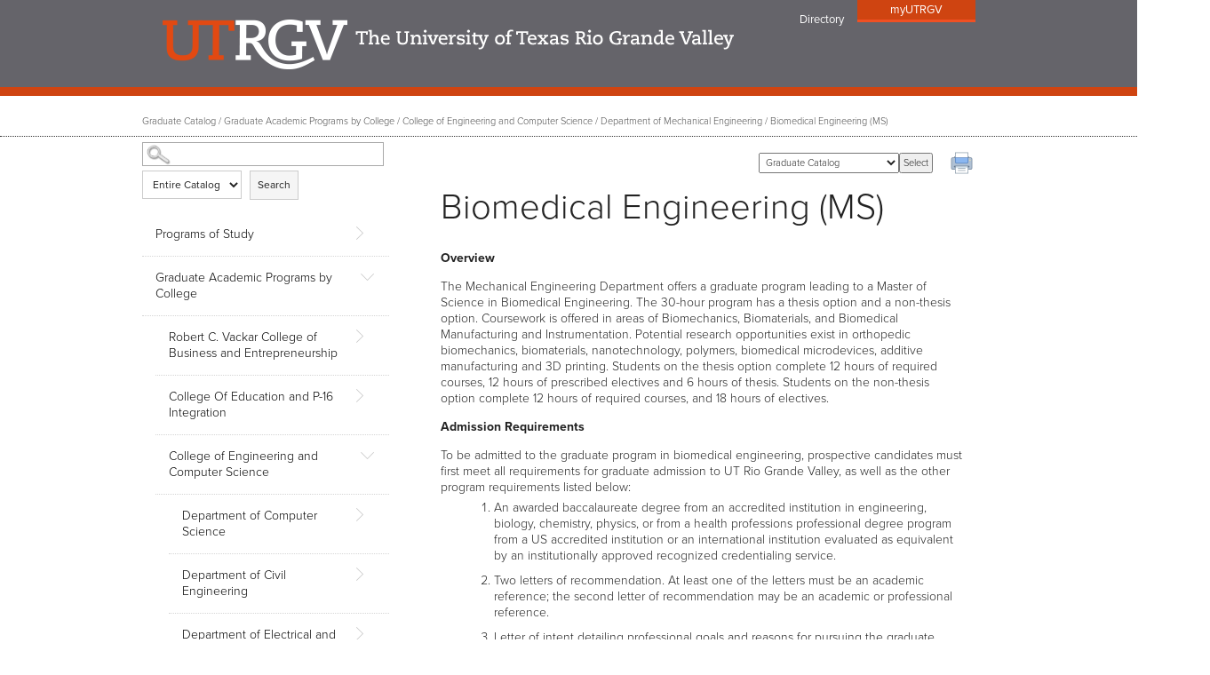

--- FILE ---
content_type: text/html
request_url: https://utrgv.smartcatalogiq.com/en/2023-2024/graduate-catalog/graduate-academic-programs-by-college/college-of-engineering-and-computer-science/department-of-mechanical-engineering/biomedical-engineering-ms/
body_size: 80747
content:

<!DOCTYPE html PUBLIC "-//W3C//DTD XHTML 1.0 Transitional//EN" "http://www.w3.org/TR/xhtml1/DTD/xhtml1-transitional.dtd">
<html xml:lang="en" xmlns="http://www.w3.org/1999/xhtml" lang="en">
<head><meta http-equiv="Cache-Control" content="no-cache" /><title>
	University of Texas Rio Grande Valley - Biomedical Engineering (MS)
</title><meta http-equiv="X-UA-Compatible" content="IE=Edge,chrome=1" /><meta http-equiv="Content-Type" content="text/html; charset=UTF-8" /><script type="text/javascript">window.NREUM||(NREUM={});NREUM.info = {"beacon":"bam.nr-data.net","errorBeacon":"bam.nr-data.net","licenseKey":"NRJS-8e849bdf63c6884f6ef","applicationID":"1359705662","transactionName":"Y1NQZhdQC0cHU0ZfCVoZc2E1HglVH19HQhUbWlNLCkQRR0lFXF8QUURBWxFIRVsAEEZTHlVFEkAMXkVTFFFcUgMUQFNeCVQcGxNEQFEQR0JTXAFQF1AWUVVTSFVFQko=","queueTime":0,"applicationTime":22,"agent":"","atts":""}</script><script type="text/javascript">(window.NREUM||(NREUM={})).init={privacy:{cookies_enabled:true},ajax:{deny_list:["bam.nr-data.net"]},distributed_tracing:{enabled:true}};(window.NREUM||(NREUM={})).loader_config={agentID:"1359996610",accountID:"3058884",trustKey:"3028485",xpid:"VwYCWV5bDBABV1RbAAECUFID",licenseKey:"NRJS-8e849bdf63c6884f6ef",applicationID:"1359705662"};window.NREUM||(NREUM={}),__nr_require=function(t,e,n){function r(n){if(!e[n]){var o=e[n]={exports:{}};t[n][0].call(o.exports,function(e){var o=t[n][1][e];return r(o||e)},o,o.exports)}return e[n].exports}if("function"==typeof __nr_require)return __nr_require;for(var o=0;o<n.length;o++)r(n[o]);return r}({1:[function(t,e,n){function r(t){try{s.console&&console.log(t)}catch(e){}}var o,i=t("ee"),a=t(31),s={};try{o=localStorage.getItem("__nr_flags").split(","),console&&"function"==typeof console.log&&(s.console=!0,o.indexOf("dev")!==-1&&(s.dev=!0),o.indexOf("nr_dev")!==-1&&(s.nrDev=!0))}catch(c){}s.nrDev&&i.on("internal-error",function(t){r(t.stack)}),s.dev&&i.on("fn-err",function(t,e,n){r(n.stack)}),s.dev&&(r("NR AGENT IN DEVELOPMENT MODE"),r("flags: "+a(s,function(t,e){return t}).join(", ")))},{}],2:[function(t,e,n){function r(t,e,n,r,s){try{l?l-=1:o(s||new UncaughtException(t,e,n),!0)}catch(f){try{i("ierr",[f,c.now(),!0])}catch(d){}}return"function"==typeof u&&u.apply(this,a(arguments))}function UncaughtException(t,e,n){this.message=t||"Uncaught error with no additional information",this.sourceURL=e,this.line=n}function o(t,e){var n=e?null:c.now();i("err",[t,n])}var i=t("handle"),a=t(32),s=t("ee"),c=t("loader"),f=t("gos"),u=window.onerror,d=!1,p="nr@seenError";if(!c.disabled){var l=0;c.features.err=!0,t(1),window.onerror=r;try{throw new Error}catch(h){"stack"in h&&(t(14),t(13),"addEventListener"in window&&t(7),c.xhrWrappable&&t(15),d=!0)}s.on("fn-start",function(t,e,n){d&&(l+=1)}),s.on("fn-err",function(t,e,n){d&&!n[p]&&(f(n,p,function(){return!0}),this.thrown=!0,o(n))}),s.on("fn-end",function(){d&&!this.thrown&&l>0&&(l-=1)}),s.on("internal-error",function(t){i("ierr",[t,c.now(),!0])})}},{}],3:[function(t,e,n){var r=t("loader");r.disabled||(r.features.ins=!0)},{}],4:[function(t,e,n){function r(){U++,L=g.hash,this[u]=y.now()}function o(){U--,g.hash!==L&&i(0,!0);var t=y.now();this[h]=~~this[h]+t-this[u],this[d]=t}function i(t,e){E.emit("newURL",[""+g,e])}function a(t,e){t.on(e,function(){this[e]=y.now()})}var s="-start",c="-end",f="-body",u="fn"+s,d="fn"+c,p="cb"+s,l="cb"+c,h="jsTime",m="fetch",v="addEventListener",w=window,g=w.location,y=t("loader");if(w[v]&&y.xhrWrappable&&!y.disabled){var x=t(11),b=t(12),E=t(9),R=t(7),O=t(14),T=t(8),S=t(15),P=t(10),M=t("ee"),C=M.get("tracer"),N=t(23);t(17),y.features.spa=!0;var L,U=0;M.on(u,r),b.on(p,r),P.on(p,r),M.on(d,o),b.on(l,o),P.on(l,o),M.buffer([u,d,"xhr-resolved"]),R.buffer([u]),O.buffer(["setTimeout"+c,"clearTimeout"+s,u]),S.buffer([u,"new-xhr","send-xhr"+s]),T.buffer([m+s,m+"-done",m+f+s,m+f+c]),E.buffer(["newURL"]),x.buffer([u]),b.buffer(["propagate",p,l,"executor-err","resolve"+s]),C.buffer([u,"no-"+u]),P.buffer(["new-jsonp","cb-start","jsonp-error","jsonp-end"]),a(T,m+s),a(T,m+"-done"),a(P,"new-jsonp"),a(P,"jsonp-end"),a(P,"cb-start"),E.on("pushState-end",i),E.on("replaceState-end",i),w[v]("hashchange",i,N(!0)),w[v]("load",i,N(!0)),w[v]("popstate",function(){i(0,U>1)},N(!0))}},{}],5:[function(t,e,n){function r(){var t=new PerformanceObserver(function(t,e){var n=t.getEntries();s(v,[n])});try{t.observe({entryTypes:["resource"]})}catch(e){}}function o(t){if(s(v,[window.performance.getEntriesByType(w)]),window.performance["c"+p])try{window.performance[h](m,o,!1)}catch(t){}else try{window.performance[h]("webkit"+m,o,!1)}catch(t){}}function i(t){}if(window.performance&&window.performance.timing&&window.performance.getEntriesByType){var a=t("ee"),s=t("handle"),c=t(14),f=t(13),u=t(6),d=t(23),p="learResourceTimings",l="addEventListener",h="removeEventListener",m="resourcetimingbufferfull",v="bstResource",w="resource",g="-start",y="-end",x="fn"+g,b="fn"+y,E="bstTimer",R="pushState",O=t("loader");if(!O.disabled){O.features.stn=!0,t(9),"addEventListener"in window&&t(7);var T=NREUM.o.EV;a.on(x,function(t,e){var n=t[0];n instanceof T&&(this.bstStart=O.now())}),a.on(b,function(t,e){var n=t[0];n instanceof T&&s("bst",[n,e,this.bstStart,O.now()])}),c.on(x,function(t,e,n){this.bstStart=O.now(),this.bstType=n}),c.on(b,function(t,e){s(E,[e,this.bstStart,O.now(),this.bstType])}),f.on(x,function(){this.bstStart=O.now()}),f.on(b,function(t,e){s(E,[e,this.bstStart,O.now(),"requestAnimationFrame"])}),a.on(R+g,function(t){this.time=O.now(),this.startPath=location.pathname+location.hash}),a.on(R+y,function(t){s("bstHist",[location.pathname+location.hash,this.startPath,this.time])}),u()?(s(v,[window.performance.getEntriesByType("resource")]),r()):l in window.performance&&(window.performance["c"+p]?window.performance[l](m,o,d(!1)):window.performance[l]("webkit"+m,o,d(!1))),document[l]("scroll",i,d(!1)),document[l]("keypress",i,d(!1)),document[l]("click",i,d(!1))}}},{}],6:[function(t,e,n){e.exports=function(){return"PerformanceObserver"in window&&"function"==typeof window.PerformanceObserver}},{}],7:[function(t,e,n){function r(t){for(var e=t;e&&!e.hasOwnProperty(u);)e=Object.getPrototypeOf(e);e&&o(e)}function o(t){s.inPlace(t,[u,d],"-",i)}function i(t,e){return t[1]}var a=t("ee").get("events"),s=t("wrap-function")(a,!0),c=t("gos"),f=XMLHttpRequest,u="addEventListener",d="removeEventListener";e.exports=a,"getPrototypeOf"in Object?(r(document),r(window),r(f.prototype)):f.prototype.hasOwnProperty(u)&&(o(window),o(f.prototype)),a.on(u+"-start",function(t,e){var n=t[1];if(null!==n&&("function"==typeof n||"object"==typeof n)){var r=c(n,"nr@wrapped",function(){function t(){if("function"==typeof n.handleEvent)return n.handleEvent.apply(n,arguments)}var e={object:t,"function":n}[typeof n];return e?s(e,"fn-",null,e.name||"anonymous"):n});this.wrapped=t[1]=r}}),a.on(d+"-start",function(t){t[1]=this.wrapped||t[1]})},{}],8:[function(t,e,n){function r(t,e,n){var r=t[e];"function"==typeof r&&(t[e]=function(){var t=i(arguments),e={};o.emit(n+"before-start",[t],e);var a;e[m]&&e[m].dt&&(a=e[m].dt);var s=r.apply(this,t);return o.emit(n+"start",[t,a],s),s.then(function(t){return o.emit(n+"end",[null,t],s),t},function(t){throw o.emit(n+"end",[t],s),t})})}var o=t("ee").get("fetch"),i=t(32),a=t(31);e.exports=o;var s=window,c="fetch-",f=c+"body-",u=["arrayBuffer","blob","json","text","formData"],d=s.Request,p=s.Response,l=s.fetch,h="prototype",m="nr@context";d&&p&&l&&(a(u,function(t,e){r(d[h],e,f),r(p[h],e,f)}),r(s,"fetch",c),o.on(c+"end",function(t,e){var n=this;if(e){var r=e.headers.get("content-length");null!==r&&(n.rxSize=r),o.emit(c+"done",[null,e],n)}else o.emit(c+"done",[t],n)}))},{}],9:[function(t,e,n){var r=t("ee").get("history"),o=t("wrap-function")(r);e.exports=r;var i=window.history&&window.history.constructor&&window.history.constructor.prototype,a=window.history;i&&i.pushState&&i.replaceState&&(a=i),o.inPlace(a,["pushState","replaceState"],"-")},{}],10:[function(t,e,n){function r(t){function e(){f.emit("jsonp-end",[],l),t.removeEventListener("load",e,c(!1)),t.removeEventListener("error",n,c(!1))}function n(){f.emit("jsonp-error",[],l),f.emit("jsonp-end",[],l),t.removeEventListener("load",e,c(!1)),t.removeEventListener("error",n,c(!1))}var r=t&&"string"==typeof t.nodeName&&"script"===t.nodeName.toLowerCase();if(r){var o="function"==typeof t.addEventListener;if(o){var a=i(t.src);if(a){var d=s(a),p="function"==typeof d.parent[d.key];if(p){var l={};u.inPlace(d.parent,[d.key],"cb-",l),t.addEventListener("load",e,c(!1)),t.addEventListener("error",n,c(!1)),f.emit("new-jsonp",[t.src],l)}}}}}function o(){return"addEventListener"in window}function i(t){var e=t.match(d);return e?e[1]:null}function a(t,e){var n=t.match(l),r=n[1],o=n[3];return o?a(o,e[r]):e[r]}function s(t){var e=t.match(p);return e&&e.length>=3?{key:e[2],parent:a(e[1],window)}:{key:t,parent:window}}var c=t(23),f=t("ee").get("jsonp"),u=t("wrap-function")(f);if(e.exports=f,o()){var d=/[?&](?:callback|cb)=([^&#]+)/,p=/(.*)\.([^.]+)/,l=/^(\w+)(\.|$)(.*)$/,h=["appendChild","insertBefore","replaceChild"];Node&&Node.prototype&&Node.prototype.appendChild?u.inPlace(Node.prototype,h,"dom-"):(u.inPlace(HTMLElement.prototype,h,"dom-"),u.inPlace(HTMLHeadElement.prototype,h,"dom-"),u.inPlace(HTMLBodyElement.prototype,h,"dom-")),f.on("dom-start",function(t){r(t[0])})}},{}],11:[function(t,e,n){var r=t("ee").get("mutation"),o=t("wrap-function")(r),i=NREUM.o.MO;e.exports=r,i&&(window.MutationObserver=function(t){return this instanceof i?new i(o(t,"fn-")):i.apply(this,arguments)},MutationObserver.prototype=i.prototype)},{}],12:[function(t,e,n){function r(t){var e=i.context(),n=s(t,"executor-",e,null,!1),r=new f(n);return i.context(r).getCtx=function(){return e},r}var o=t("wrap-function"),i=t("ee").get("promise"),a=t("ee").getOrSetContext,s=o(i),c=t(31),f=NREUM.o.PR;e.exports=i,f&&(window.Promise=r,["all","race"].forEach(function(t){var e=f[t];f[t]=function(n){function r(t){return function(){i.emit("propagate",[null,!o],a,!1,!1),o=o||!t}}var o=!1;c(n,function(e,n){Promise.resolve(n).then(r("all"===t),r(!1))});var a=e.apply(f,arguments),s=f.resolve(a);return s}}),["resolve","reject"].forEach(function(t){var e=f[t];f[t]=function(t){var n=e.apply(f,arguments);return t!==n&&i.emit("propagate",[t,!0],n,!1,!1),n}}),f.prototype["catch"]=function(t){return this.then(null,t)},f.prototype=Object.create(f.prototype,{constructor:{value:r}}),c(Object.getOwnPropertyNames(f),function(t,e){try{r[e]=f[e]}catch(n){}}),o.wrapInPlace(f.prototype,"then",function(t){return function(){var e=this,n=o.argsToArray.apply(this,arguments),r=a(e);r.promise=e,n[0]=s(n[0],"cb-",r,null,!1),n[1]=s(n[1],"cb-",r,null,!1);var c=t.apply(this,n);return r.nextPromise=c,i.emit("propagate",[e,!0],c,!1,!1),c}}),i.on("executor-start",function(t){t[0]=s(t[0],"resolve-",this,null,!1),t[1]=s(t[1],"resolve-",this,null,!1)}),i.on("executor-err",function(t,e,n){t[1](n)}),i.on("cb-end",function(t,e,n){i.emit("propagate",[n,!0],this.nextPromise,!1,!1)}),i.on("propagate",function(t,e,n){this.getCtx&&!e||(this.getCtx=function(){if(t instanceof Promise)var e=i.context(t);return e&&e.getCtx?e.getCtx():this})}),r.toString=function(){return""+f})},{}],13:[function(t,e,n){var r=t("ee").get("raf"),o=t("wrap-function")(r),i="equestAnimationFrame";e.exports=r,o.inPlace(window,["r"+i,"mozR"+i,"webkitR"+i,"msR"+i],"raf-"),r.on("raf-start",function(t){t[0]=o(t[0],"fn-")})},{}],14:[function(t,e,n){function r(t,e,n){t[0]=a(t[0],"fn-",null,n)}function o(t,e,n){this.method=n,this.timerDuration=isNaN(t[1])?0:+t[1],t[0]=a(t[0],"fn-",this,n)}var i=t("ee").get("timer"),a=t("wrap-function")(i),s="setTimeout",c="setInterval",f="clearTimeout",u="-start",d="-";e.exports=i,a.inPlace(window,[s,"setImmediate"],s+d),a.inPlace(window,[c],c+d),a.inPlace(window,[f,"clearImmediate"],f+d),i.on(c+u,r),i.on(s+u,o)},{}],15:[function(t,e,n){function r(t,e){d.inPlace(e,["onreadystatechange"],"fn-",s)}function o(){var t=this,e=u.context(t);t.readyState>3&&!e.resolved&&(e.resolved=!0,u.emit("xhr-resolved",[],t)),d.inPlace(t,y,"fn-",s)}function i(t){x.push(t),m&&(E?E.then(a):w?w(a):(R=-R,O.data=R))}function a(){for(var t=0;t<x.length;t++)r([],x[t]);x.length&&(x=[])}function s(t,e){return e}function c(t,e){for(var n in t)e[n]=t[n];return e}t(7);var f=t("ee"),u=f.get("xhr"),d=t("wrap-function")(u),p=t(23),l=NREUM.o,h=l.XHR,m=l.MO,v=l.PR,w=l.SI,g="readystatechange",y=["onload","onerror","onabort","onloadstart","onloadend","onprogress","ontimeout"],x=[];e.exports=u;var b=window.XMLHttpRequest=function(t){var e=new h(t);try{u.emit("new-xhr",[e],e),e.addEventListener(g,o,p(!1))}catch(n){try{u.emit("internal-error",[n])}catch(r){}}return e};if(c(h,b),b.prototype=h.prototype,d.inPlace(b.prototype,["open","send"],"-xhr-",s),u.on("send-xhr-start",function(t,e){r(t,e),i(e)}),u.on("open-xhr-start",r),m){var E=v&&v.resolve();if(!w&&!v){var R=1,O=document.createTextNode(R);new m(a).observe(O,{characterData:!0})}}else f.on("fn-end",function(t){t[0]&&t[0].type===g||a()})},{}],16:[function(t,e,n){function r(t){if(!s(t))return null;var e=window.NREUM;if(!e.loader_config)return null;var n=(e.loader_config.accountID||"").toString()||null,r=(e.loader_config.agentID||"").toString()||null,f=(e.loader_config.trustKey||"").toString()||null;if(!n||!r)return null;var h=l.generateSpanId(),m=l.generateTraceId(),v=Date.now(),w={spanId:h,traceId:m,timestamp:v};return(t.sameOrigin||c(t)&&p())&&(w.traceContextParentHeader=o(h,m),w.traceContextStateHeader=i(h,v,n,r,f)),(t.sameOrigin&&!u()||!t.sameOrigin&&c(t)&&d())&&(w.newrelicHeader=a(h,m,v,n,r,f)),w}function o(t,e){return"00-"+e+"-"+t+"-01"}function i(t,e,n,r,o){var i=0,a="",s=1,c="",f="";return o+"@nr="+i+"-"+s+"-"+n+"-"+r+"-"+t+"-"+a+"-"+c+"-"+f+"-"+e}function a(t,e,n,r,o,i){var a="btoa"in window&&"function"==typeof window.btoa;if(!a)return null;var s={v:[0,1],d:{ty:"Browser",ac:r,ap:o,id:t,tr:e,ti:n}};return i&&r!==i&&(s.d.tk=i),btoa(JSON.stringify(s))}function s(t){return f()&&c(t)}function c(t){var e=!1,n={};if("init"in NREUM&&"distributed_tracing"in NREUM.init&&(n=NREUM.init.distributed_tracing),t.sameOrigin)e=!0;else if(n.allowed_origins instanceof Array)for(var r=0;r<n.allowed_origins.length;r++){var o=h(n.allowed_origins[r]);if(t.hostname===o.hostname&&t.protocol===o.protocol&&t.port===o.port){e=!0;break}}return e}function f(){return"init"in NREUM&&"distributed_tracing"in NREUM.init&&!!NREUM.init.distributed_tracing.enabled}function u(){return"init"in NREUM&&"distributed_tracing"in NREUM.init&&!!NREUM.init.distributed_tracing.exclude_newrelic_header}function d(){return"init"in NREUM&&"distributed_tracing"in NREUM.init&&NREUM.init.distributed_tracing.cors_use_newrelic_header!==!1}function p(){return"init"in NREUM&&"distributed_tracing"in NREUM.init&&!!NREUM.init.distributed_tracing.cors_use_tracecontext_headers}var l=t(28),h=t(18);e.exports={generateTracePayload:r,shouldGenerateTrace:s}},{}],17:[function(t,e,n){function r(t){var e=this.params,n=this.metrics;if(!this.ended){this.ended=!0;for(var r=0;r<p;r++)t.removeEventListener(d[r],this.listener,!1);return e.protocol&&"data"===e.protocol?void g("Ajax/DataUrl/Excluded"):void(e.aborted||(n.duration=a.now()-this.startTime,this.loadCaptureCalled||4!==t.readyState?null==e.status&&(e.status=0):i(this,t),n.cbTime=this.cbTime,s("xhr",[e,n,this.startTime,this.endTime,"xhr"],this)))}}function o(t,e){var n=c(e),r=t.params;r.hostname=n.hostname,r.port=n.port,r.protocol=n.protocol,r.host=n.hostname+":"+n.port,r.pathname=n.pathname,t.parsedOrigin=n,t.sameOrigin=n.sameOrigin}function i(t,e){t.params.status=e.status;var n=v(e,t.lastSize);if(n&&(t.metrics.rxSize=n),t.sameOrigin){var r=e.getResponseHeader("X-NewRelic-App-Data");r&&(t.params.cat=r.split(", ").pop())}t.loadCaptureCalled=!0}var a=t("loader");if(a.xhrWrappable&&!a.disabled){var s=t("handle"),c=t(18),f=t(16).generateTracePayload,u=t("ee"),d=["load","error","abort","timeout"],p=d.length,l=t("id"),h=t(24),m=t(22),v=t(19),w=t(23),g=t(25).recordSupportability,y=NREUM.o.REQ,x=window.XMLHttpRequest;a.features.xhr=!0,t(15),t(8),u.on("new-xhr",function(t){var e=this;e.totalCbs=0,e.called=0,e.cbTime=0,e.end=r,e.ended=!1,e.xhrGuids={},e.lastSize=null,e.loadCaptureCalled=!1,e.params=this.params||{},e.metrics=this.metrics||{},t.addEventListener("load",function(n){i(e,t)},w(!1)),h&&(h>34||h<10)||t.addEventListener("progress",function(t){e.lastSize=t.loaded},w(!1))}),u.on("open-xhr-start",function(t){this.params={method:t[0]},o(this,t[1]),this.metrics={}}),u.on("open-xhr-end",function(t,e){"loader_config"in NREUM&&"xpid"in NREUM.loader_config&&this.sameOrigin&&e.setRequestHeader("X-NewRelic-ID",NREUM.loader_config.xpid);var n=f(this.parsedOrigin);if(n){var r=!1;n.newrelicHeader&&(e.setRequestHeader("newrelic",n.newrelicHeader),r=!0),n.traceContextParentHeader&&(e.setRequestHeader("traceparent",n.traceContextParentHeader),n.traceContextStateHeader&&e.setRequestHeader("tracestate",n.traceContextStateHeader),r=!0),r&&(this.dt=n)}}),u.on("send-xhr-start",function(t,e){var n=this.metrics,r=t[0],o=this;if(n&&r){var i=m(r);i&&(n.txSize=i)}this.startTime=a.now(),this.listener=function(t){try{"abort"!==t.type||o.loadCaptureCalled||(o.params.aborted=!0),("load"!==t.type||o.called===o.totalCbs&&(o.onloadCalled||"function"!=typeof e.onload))&&o.end(e)}catch(n){try{u.emit("internal-error",[n])}catch(r){}}};for(var s=0;s<p;s++)e.addEventListener(d[s],this.listener,w(!1))}),u.on("xhr-cb-time",function(t,e,n){this.cbTime+=t,e?this.onloadCalled=!0:this.called+=1,this.called!==this.totalCbs||!this.onloadCalled&&"function"==typeof n.onload||this.end(n)}),u.on("xhr-load-added",function(t,e){var n=""+l(t)+!!e;this.xhrGuids&&!this.xhrGuids[n]&&(this.xhrGuids[n]=!0,this.totalCbs+=1)}),u.on("xhr-load-removed",function(t,e){var n=""+l(t)+!!e;this.xhrGuids&&this.xhrGuids[n]&&(delete this.xhrGuids[n],this.totalCbs-=1)}),u.on("xhr-resolved",function(){this.endTime=a.now()}),u.on("addEventListener-end",function(t,e){e instanceof x&&"load"===t[0]&&u.emit("xhr-load-added",[t[1],t[2]],e)}),u.on("removeEventListener-end",function(t,e){e instanceof x&&"load"===t[0]&&u.emit("xhr-load-removed",[t[1],t[2]],e)}),u.on("fn-start",function(t,e,n){e instanceof x&&("onload"===n&&(this.onload=!0),("load"===(t[0]&&t[0].type)||this.onload)&&(this.xhrCbStart=a.now()))}),u.on("fn-end",function(t,e){this.xhrCbStart&&u.emit("xhr-cb-time",[a.now()-this.xhrCbStart,this.onload,e],e)}),u.on("fetch-before-start",function(t){function e(t,e){var n=!1;return e.newrelicHeader&&(t.set("newrelic",e.newrelicHeader),n=!0),e.traceContextParentHeader&&(t.set("traceparent",e.traceContextParentHeader),e.traceContextStateHeader&&t.set("tracestate",e.traceContextStateHeader),n=!0),n}var n,r=t[1]||{};"string"==typeof t[0]?n=t[0]:t[0]&&t[0].url?n=t[0].url:window.URL&&t[0]&&t[0]instanceof URL&&(n=t[0].href),n&&(this.parsedOrigin=c(n),this.sameOrigin=this.parsedOrigin.sameOrigin);var o=f(this.parsedOrigin);if(o&&(o.newrelicHeader||o.traceContextParentHeader))if("string"==typeof t[0]||window.URL&&t[0]&&t[0]instanceof URL){var i={};for(var a in r)i[a]=r[a];i.headers=new Headers(r.headers||{}),e(i.headers,o)&&(this.dt=o),t.length>1?t[1]=i:t.push(i)}else t[0]&&t[0].headers&&e(t[0].headers,o)&&(this.dt=o)}),u.on("fetch-start",function(t,e){this.params={},this.metrics={},this.startTime=a.now(),this.dt=e,t.length>=1&&(this.target=t[0]),t.length>=2&&(this.opts=t[1]);var n,r=this.opts||{},i=this.target;if("string"==typeof i?n=i:"object"==typeof i&&i instanceof y?n=i.url:window.URL&&"object"==typeof i&&i instanceof URL&&(n=i.href),o(this,n),"data"!==this.params.protocol){var s=(""+(i&&i instanceof y&&i.method||r.method||"GET")).toUpperCase();this.params.method=s,this.txSize=m(r.body)||0}}),u.on("fetch-done",function(t,e){if(this.endTime=a.now(),this.params||(this.params={}),"data"===this.params.protocol)return void g("Ajax/DataUrl/Excluded");this.params.status=e?e.status:0;var n;"string"==typeof this.rxSize&&this.rxSize.length>0&&(n=+this.rxSize);var r={txSize:this.txSize,rxSize:n,duration:a.now()-this.startTime};s("xhr",[this.params,r,this.startTime,this.endTime,"fetch"],this)})}},{}],18:[function(t,e,n){var r={};e.exports=function(t){if(t in r)return r[t];if(0===(t||"").indexOf("data:"))return{protocol:"data"};var e=document.createElement("a"),n=window.location,o={};e.href=t,o.port=e.port;var i=e.href.split("://");!o.port&&i[1]&&(o.port=i[1].split("/")[0].split("@").pop().split(":")[1]),o.port&&"0"!==o.port||(o.port="https"===i[0]?"443":"80"),o.hostname=e.hostname||n.hostname,o.pathname=e.pathname,o.protocol=i[0],"/"!==o.pathname.charAt(0)&&(o.pathname="/"+o.pathname);var a=!e.protocol||":"===e.protocol||e.protocol===n.protocol,s=e.hostname===document.domain&&e.port===n.port;return o.sameOrigin=a&&(!e.hostname||s),"/"===o.pathname&&(r[t]=o),o}},{}],19:[function(t,e,n){function r(t,e){var n=t.responseType;return"json"===n&&null!==e?e:"arraybuffer"===n||"blob"===n||"json"===n?o(t.response):"text"===n||""===n||void 0===n?o(t.responseText):void 0}var o=t(22);e.exports=r},{}],20:[function(t,e,n){function r(){}function o(t,e,n,r){return function(){return u.recordSupportability("API/"+e+"/called"),i(t+e,[f.now()].concat(s(arguments)),n?null:this,r),n?void 0:this}}var i=t("handle"),a=t(31),s=t(32),c=t("ee").get("tracer"),f=t("loader"),u=t(25),d=NREUM;"undefined"==typeof window.newrelic&&(newrelic=d);var p=["setPageViewName","setCustomAttribute","setErrorHandler","finished","addToTrace","inlineHit","addRelease"],l="api-",h=l+"ixn-";a(p,function(t,e){d[e]=o(l,e,!0,"api")}),d.addPageAction=o(l,"addPageAction",!0),d.setCurrentRouteName=o(l,"routeName",!0),e.exports=newrelic,d.interaction=function(){return(new r).get()};var m=r.prototype={createTracer:function(t,e){var n={},r=this,o="function"==typeof e;return i(h+"tracer",[f.now(),t,n],r),function(){if(c.emit((o?"":"no-")+"fn-start",[f.now(),r,o],n),o)try{return e.apply(this,arguments)}catch(t){throw c.emit("fn-err",[arguments,this,t],n),t}finally{c.emit("fn-end",[f.now()],n)}}}};a("actionText,setName,setAttribute,save,ignore,onEnd,getContext,end,get".split(","),function(t,e){m[e]=o(h,e)}),newrelic.noticeError=function(t,e){"string"==typeof t&&(t=new Error(t)),u.recordSupportability("API/noticeError/called"),i("err",[t,f.now(),!1,e])}},{}],21:[function(t,e,n){function r(t){if(NREUM.init){for(var e=NREUM.init,n=t.split("."),r=0;r<n.length-1;r++)if(e=e[n[r]],"object"!=typeof e)return;return e=e[n[n.length-1]]}}e.exports={getConfiguration:r}},{}],22:[function(t,e,n){e.exports=function(t){if("string"==typeof t&&t.length)return t.length;if("object"==typeof t){if("undefined"!=typeof ArrayBuffer&&t instanceof ArrayBuffer&&t.byteLength)return t.byteLength;if("undefined"!=typeof Blob&&t instanceof Blob&&t.size)return t.size;if(!("undefined"!=typeof FormData&&t instanceof FormData))try{return JSON.stringify(t).length}catch(e){return}}}},{}],23:[function(t,e,n){var r=!1;try{var o=Object.defineProperty({},"passive",{get:function(){r=!0}});window.addEventListener("testPassive",null,o),window.removeEventListener("testPassive",null,o)}catch(i){}e.exports=function(t){return r?{passive:!0,capture:!!t}:!!t}},{}],24:[function(t,e,n){var r=0,o=navigator.userAgent.match(/Firefox[\/\s](\d+\.\d+)/);o&&(r=+o[1]),e.exports=r},{}],25:[function(t,e,n){function r(t,e){var n=[a,t,{name:t},e];return i("storeMetric",n,null,"api"),n}function o(t,e){var n=[s,t,{name:t},e];return i("storeEventMetrics",n,null,"api"),n}var i=t("handle"),a="sm",s="cm";e.exports={constants:{SUPPORTABILITY_METRIC:a,CUSTOM_METRIC:s},recordSupportability:r,recordCustom:o}},{}],26:[function(t,e,n){function r(){return s.exists&&performance.now?Math.round(performance.now()):(i=Math.max((new Date).getTime(),i))-a}function o(){return i}var i=(new Date).getTime(),a=i,s=t(33);e.exports=r,e.exports.offset=a,e.exports.getLastTimestamp=o},{}],27:[function(t,e,n){function r(t,e){var n=t.getEntries();n.forEach(function(t){"first-paint"===t.name?l("timing",["fp",Math.floor(t.startTime)]):"first-contentful-paint"===t.name&&l("timing",["fcp",Math.floor(t.startTime)])})}function o(t,e){var n=t.getEntries();if(n.length>0){var r=n[n.length-1];if(f&&f<r.startTime)return;var o=[r],i=a({});i&&o.push(i),l("lcp",o)}}function i(t){t.getEntries().forEach(function(t){t.hadRecentInput||l("cls",[t])})}function a(t){var e=navigator.connection||navigator.mozConnection||navigator.webkitConnection;if(e)return e.type&&(t["net-type"]=e.type),e.effectiveType&&(t["net-etype"]=e.effectiveType),e.rtt&&(t["net-rtt"]=e.rtt),e.downlink&&(t["net-dlink"]=e.downlink),t}function s(t){if(t instanceof w&&!y){var e=Math.round(t.timeStamp),n={type:t.type};a(n),e<=h.now()?n.fid=h.now()-e:e>h.offset&&e<=Date.now()?(e-=h.offset,n.fid=h.now()-e):e=h.now(),y=!0,l("timing",["fi",e,n])}}function c(t){"hidden"===t&&(f=h.now(),l("pageHide",[f]))}if(!("init"in NREUM&&"page_view_timing"in NREUM.init&&"enabled"in NREUM.init.page_view_timing&&NREUM.init.page_view_timing.enabled===!1)){var f,u,d,p,l=t("handle"),h=t("loader"),m=t(30),v=t(23),w=NREUM.o.EV;if("PerformanceObserver"in window&&"function"==typeof window.PerformanceObserver){u=new PerformanceObserver(r);try{u.observe({entryTypes:["paint"]})}catch(g){}d=new PerformanceObserver(o);try{d.observe({entryTypes:["largest-contentful-paint"]})}catch(g){}p=new PerformanceObserver(i);try{p.observe({type:"layout-shift",buffered:!0})}catch(g){}}if("addEventListener"in document){var y=!1,x=["click","keydown","mousedown","pointerdown","touchstart"];x.forEach(function(t){document.addEventListener(t,s,v(!1))})}m(c)}},{}],28:[function(t,e,n){function r(){function t(){return e?15&e[n++]:16*Math.random()|0}var e=null,n=0,r=window.crypto||window.msCrypto;r&&r.getRandomValues&&(e=r.getRandomValues(new Uint8Array(31)));for(var o,i="xxxxxxxx-xxxx-4xxx-yxxx-xxxxxxxxxxxx",a="",s=0;s<i.length;s++)o=i[s],"x"===o?a+=t().toString(16):"y"===o?(o=3&t()|8,a+=o.toString(16)):a+=o;return a}function o(){return a(16)}function i(){return a(32)}function a(t){function e(){return n?15&n[r++]:16*Math.random()|0}var n=null,r=0,o=window.crypto||window.msCrypto;o&&o.getRandomValues&&Uint8Array&&(n=o.getRandomValues(new Uint8Array(t)));for(var i=[],a=0;a<t;a++)i.push(e().toString(16));return i.join("")}e.exports={generateUuid:r,generateSpanId:o,generateTraceId:i}},{}],29:[function(t,e,n){function r(t,e){if(!o)return!1;if(t!==o)return!1;if(!e)return!0;if(!i)return!1;for(var n=i.split("."),r=e.split("."),a=0;a<r.length;a++)if(r[a]!==n[a])return!1;return!0}var o=null,i=null,a=/Version\/(\S+)\s+Safari/;if(navigator.userAgent){var s=navigator.userAgent,c=s.match(a);c&&s.indexOf("Chrome")===-1&&s.indexOf("Chromium")===-1&&(o="Safari",i=c[1])}e.exports={agent:o,version:i,match:r}},{}],30:[function(t,e,n){function r(t){function e(){t(s&&document[s]?document[s]:document[i]?"hidden":"visible")}"addEventListener"in document&&a&&document.addEventListener(a,e,o(!1))}var o=t(23);e.exports=r;var i,a,s;"undefined"!=typeof document.hidden?(i="hidden",a="visibilitychange",s="visibilityState"):"undefined"!=typeof document.msHidden?(i="msHidden",a="msvisibilitychange"):"undefined"!=typeof document.webkitHidden&&(i="webkitHidden",a="webkitvisibilitychange",s="webkitVisibilityState")},{}],31:[function(t,e,n){function r(t,e){var n=[],r="",i=0;for(r in t)o.call(t,r)&&(n[i]=e(r,t[r]),i+=1);return n}var o=Object.prototype.hasOwnProperty;e.exports=r},{}],32:[function(t,e,n){function r(t,e,n){e||(e=0),"undefined"==typeof n&&(n=t?t.length:0);for(var r=-1,o=n-e||0,i=Array(o<0?0:o);++r<o;)i[r]=t[e+r];return i}e.exports=r},{}],33:[function(t,e,n){e.exports={exists:"undefined"!=typeof window.performance&&window.performance.timing&&"undefined"!=typeof window.performance.timing.navigationStart}},{}],ee:[function(t,e,n){function r(){}function o(t){function e(t){return t&&t instanceof r?t:t?f(t,c,a):a()}function n(n,r,o,i,a){if(a!==!1&&(a=!0),!l.aborted||i){t&&a&&t(n,r,o);for(var s=e(o),c=m(n),f=c.length,u=0;u<f;u++)c[u].apply(s,r);var p=d[y[n]];return p&&p.push([x,n,r,s]),s}}function i(t,e){g[t]=m(t).concat(e)}function h(t,e){var n=g[t];if(n)for(var r=0;r<n.length;r++)n[r]===e&&n.splice(r,1)}function m(t){return g[t]||[]}function v(t){return p[t]=p[t]||o(n)}function w(t,e){l.aborted||u(t,function(t,n){e=e||"feature",y[n]=e,e in d||(d[e]=[])})}var g={},y={},x={on:i,addEventListener:i,removeEventListener:h,emit:n,get:v,listeners:m,context:e,buffer:w,abort:s,aborted:!1};return x}function i(t){return f(t,c,a)}function a(){return new r}function s(){(d.api||d.feature)&&(l.aborted=!0,d=l.backlog={})}var c="nr@context",f=t("gos"),u=t(31),d={},p={},l=e.exports=o();e.exports.getOrSetContext=i,l.backlog=d},{}],gos:[function(t,e,n){function r(t,e,n){if(o.call(t,e))return t[e];var r=n();if(Object.defineProperty&&Object.keys)try{return Object.defineProperty(t,e,{value:r,writable:!0,enumerable:!1}),r}catch(i){}return t[e]=r,r}var o=Object.prototype.hasOwnProperty;e.exports=r},{}],handle:[function(t,e,n){function r(t,e,n,r){o.buffer([t],r),o.emit(t,e,n)}var o=t("ee").get("handle");e.exports=r,r.ee=o},{}],id:[function(t,e,n){function r(t){var e=typeof t;return!t||"object"!==e&&"function"!==e?-1:t===window?0:a(t,i,function(){return o++})}var o=1,i="nr@id",a=t("gos");e.exports=r},{}],loader:[function(t,e,n){function r(){if(!T++){var t=O.info=NREUM.info,e=m.getElementsByTagName("script")[0];if(setTimeout(f.abort,3e4),!(t&&t.licenseKey&&t.applicationID&&e))return f.abort();c(E,function(e,n){t[e]||(t[e]=n)});var n=a();s("mark",["onload",n+O.offset],null,"api"),s("timing",["load",n]);var r=m.createElement("script");0===t.agent.indexOf("http://")||0===t.agent.indexOf("https://")?r.src=t.agent:r.src=l+"://"+t.agent,e.parentNode.insertBefore(r,e)}}function o(){"complete"===m.readyState&&i()}function i(){s("mark",["domContent",a()+O.offset],null,"api")}var a=t(26),s=t("handle"),c=t(31),f=t("ee"),u=t(29),d=t(21),p=t(23),l=d.getConfiguration("ssl")===!1?"http":"https",h=window,m=h.document,v="addEventListener",w="attachEvent",g=h.XMLHttpRequest,y=g&&g.prototype,x=!1;NREUM.o={ST:setTimeout,SI:h.setImmediate,CT:clearTimeout,XHR:g,REQ:h.Request,EV:h.Event,PR:h.Promise,MO:h.MutationObserver};var b=""+location,E={beacon:"bam.nr-data.net",errorBeacon:"bam.nr-data.net",agent:"js-agent.newrelic.com/nr-spa-1216.min.js"},R=g&&y&&y[v]&&!/CriOS/.test(navigator.userAgent),O=e.exports={offset:a.getLastTimestamp(),now:a,origin:b,features:{},xhrWrappable:R,userAgent:u,disabled:x};if(!x){t(20),t(27),m[v]?(m[v]("DOMContentLoaded",i,p(!1)),h[v]("load",r,p(!1))):(m[w]("onreadystatechange",o),h[w]("onload",r)),s("mark",["firstbyte",a.getLastTimestamp()],null,"api");var T=0}},{}],"wrap-function":[function(t,e,n){function r(t,e){function n(e,n,r,c,f){function nrWrapper(){var i,a,u,p;try{a=this,i=d(arguments),u="function"==typeof r?r(i,a):r||{}}catch(l){o([l,"",[i,a,c],u],t)}s(n+"start",[i,a,c],u,f);try{return p=e.apply(a,i)}catch(h){throw s(n+"err",[i,a,h],u,f),h}finally{s(n+"end",[i,a,p],u,f)}}return a(e)?e:(n||(n=""),nrWrapper[p]=e,i(e,nrWrapper,t),nrWrapper)}function r(t,e,r,o,i){r||(r="");var s,c,f,u="-"===r.charAt(0);for(f=0;f<e.length;f++)c=e[f],s=t[c],a(s)||(t[c]=n(s,u?c+r:r,o,c,i))}function s(n,r,i,a){if(!h||e){var s=h;h=!0;try{t.emit(n,r,i,e,a)}catch(c){o([c,n,r,i],t)}h=s}}return t||(t=u),n.inPlace=r,n.flag=p,n}function o(t,e){e||(e=u);try{e.emit("internal-error",t)}catch(n){}}function i(t,e,n){if(Object.defineProperty&&Object.keys)try{var r=Object.keys(t);return r.forEach(function(n){Object.defineProperty(e,n,{get:function(){return t[n]},set:function(e){return t[n]=e,e}})}),e}catch(i){o([i],n)}for(var a in t)l.call(t,a)&&(e[a]=t[a]);return e}function a(t){return!(t&&t instanceof Function&&t.apply&&!t[p])}function s(t,e){var n=e(t);return n[p]=t,i(t,n,u),n}function c(t,e,n){var r=t[e];t[e]=s(r,n)}function f(){for(var t=arguments.length,e=new Array(t),n=0;n<t;++n)e[n]=arguments[n];return e}var u=t("ee"),d=t(32),p="nr@original",l=Object.prototype.hasOwnProperty,h=!1;e.exports=r,e.exports.wrapFunction=s,e.exports.wrapInPlace=c,e.exports.argsToArray=f},{}]},{},["loader",2,17,5,3,4]);</script><meta name="viewport" content="width=device-width, initial-scale=1, minimum-scale=1, user-scalable=no" /><meta http-equiv="cleartype" content="on" /><link rel="shortcut icon" href="/Institutions/University-of-Texas-Rio-Grande-Valley/images/favicon.png" />
	
	<script src="//use.typekit.net/apw6qmm.js"></script>
    <script>try{Typekit.load({ async: true });}catch(e){}</script>   
    <script src="//www.utrgv.edu/_files/js/main.js"></script>
	 
	 <link href="/Institutions/University-of-Texas-Rio-Grande-Valley/styles/nav.css" rel="stylesheet" type="text/css" /><link href="/Institutions/University-of-Texas-Rio-Grande-Valley/styles/styles.css" rel="stylesheet" type="text/css" /><link href="/Institutions/University-of-Texas-Rio-Grande-Valley/styles/UTRGVCustom.css" rel="stylesheet" type="text/css" /><link href="/Institutions/University-of-Texas-Rio-Grande-Valley/styles/print.css" rel="stylesheet" type="text/css" media="print" />
	 
	 <script type="text/javascript" src="https://ajax.googleapis.com/ajax/libs/jquery/1.6.1/jquery.min.js"></script>
     <script type="text/javascript" src="https://ajax.googleapis.com/ajax/libs/jqueryui/1.8.13/jquery-ui.min.js"></script>
	 <script type="text/javascript" src="/scripts/insertHeaderFooter.js"></script>
	 <script type="text/javascript" src="/scripts/treeListCDN.js"></script>
	 <script type="text/javascript" src="/scripts/coursepopup.js"></script>
	 <script type="text/javascript" src="/scripts/queryAwsRedirect.js"></script>
     <script id="csNewRelicScript" type="text/javascript" src="/scripts/newRelicCustom.js" clientid="{3B72FB04-4FB4-4A34-BF58-EB449881190B}"></script>
	 <script type="text/javascript" src="/Institutions/University-of-Texas-Rio-Grande-Valley/scripts/newscript.js"></script>
     <link href="https://ajax.googleapis.com/ajax/libs/jqueryui/1.8.16/themes/smoothness/jquery-ui.css" rel="Stylesheet" type="text/css" /> 
	 
	 <script>
		window.onscroll = function() {scrollFunction()};

		function scrollFunction() {
			if (document.body.scrollTop > 20 || document.documentElement.scrollTop > 20) {
				document.getElementById("myBtn").style.display = "block";
			} else {
				document.getElementById("myBtn").style.display = "none";
			}
		}

		function topFunction() {
			document.body.scrollTop = 0;
			document.documentElement.scrollTop = 0;
		}
	</script>
	 
	 </head>

<body >
	<div id="skiptocontent1"><a id="skip_link" class="skiplink" href="#middle">Skip to main content</a></div>
	<button onclick="topFunction()" id="myBtn" title="Go to top">Top</button>	
		<form method="post" action="/en/2023-2024/graduate-catalog/graduate-academic-programs-by-college/college-of-engineering-and-computer-science/department-of-mechanical-engineering/biomedical-engineering-ms" id="Form1">
<div class="aspNetHidden">
<input type="hidden" name="__VIEWSTATE" id="__VIEWSTATE" value="yRiWRRWubz9oJHQYMJGf/7uwskx9NXATbedJnanq1610UADRz6OECT+VsCNukMejiq1ogvLdEyg5L/9tuQjl7IIgwY954pylgSXJ/yC71fl16JA/qrUNPwFY/2KxyaAm" />
</div>

<div class="aspNetHidden">

	<input type="hidden" name="__VIEWSTATEGENERATOR" id="__VIEWSTATEGENERATOR" value="556A40D6" />
</div>
			<div id="pagewrapper1">
				<div id="pagewrapper2">
					<!--LOGO AND HEADER LINKS CAN GO HERE-->
					  <div id="scHeaderPlaceholder" data-path="/Institutions/University-of-Texas-Rio-Grande-Valley/includes/header.html"></div>
					  <div id="breadcrumb">
								<p id="breadcrumbs"><a href="/en/2023-2024/graduate-catalog">Graduate Catalog</a> &gt; <a href="/en/2023-2024/graduate-catalog/graduate-academic-programs-by-college">Graduate Academic Programs by College</a> &gt; <a href="/en/2023-2024/graduate-catalog/graduate-academic-programs-by-college/college-of-engineering-and-computer-science">College of Engineering and Computer Science</a> &gt; <a href="/en/2023-2024/graduate-catalog/graduate-academic-programs-by-college/college-of-engineering-and-computer-science/department-of-mechanical-engineering">Department of Mechanical Engineering</a> &gt; Biomedical Engineering (MS)</p>
							</div><!-- end of breadcrumb -->
					<div id="middle">								
						<!--LEFT NAV-->
						<div id="leftpanel">			
					  
<link href="/css/styles/search.css" rel="stylesheet" type="text/css" />
<script>
    function displayResult() {
        $("#main").html("<p>Loading search results...</p>");
        var protocol = window.location.protocol;
        var searchTerm = $("#leftcolumn_0_txtBxTerm").val();
        var searchURL = protocol + "//iq3.smartcatalogiq.com/?sc_itemid={FE3063BF-BDBC-410C-A27F-B629D4300DE7}&q=" + searchTerm;
        if ($("#leftcolumn_0_drpSearchType").val() === "programs") {
            searchURL = searchURL + "&f=programs";
        }
        if ($("#leftcolumn_0_drpSearchType").val() === "courses") {
            searchURL = searchURL + "&f=courses";
        }
        getAndInsertResult(searchURL);
        return false;
    }

    function getAndInsertResult(searchURL) {
        $.get(
            searchURL,
            function (data) {
                // Remove any leading whitespaces and blank lines in the search results page to allow jquery to parse it as html
                var maincontent = $(data.replace(/^\s*[\r\n]/gm, '')).find("#main");
                if (!(window.location.hostname.toLowerCase().startsWith("iq"))) {
                    maincontent.find("a").each(function (index) {
                        var href = $(this).attr("href");
                        // Don't alter the element if there is no href attribute
                        if (typeof href !== 'undefined' && href !== false) {
                            // expect search result href to be like "/Catalogs/City-University-of-Seattle/2021-2022/Catalog/Course-Descriptions/CS-Computer-Science/500/CS-570"
                            // OR "/en/Catalogs/City-University-of-Seattle/2021-2022/Catalog/Course-Descriptions/CS-Computer-Science/500/CS-570"
                            var instName = "University-of-Texas-Rio-Grande-Valley";
                            var pathParts = href.split("/");
                            var instPartIndex = pathParts.findIndex(x => x.toLowerCase() === instName.toLowerCase())
                            var replacementPath = "/" + pathParts.slice(instPartIndex + 1).join("/");
                            $(this).attr("href", replacementPath);
                        }
                    });
                }

                var paginationcontent = maincontent.find(".sc-searchPagination");
                paginationcontent.find("a").each(function (index) {
                    var href = $(this).attr("href");
                    if (typeof href !== 'undefined' && href !== false) {
                        // expect search pagination hrefs to be like "/?q=test&page=2"
                        var params = href.replace("?", "&").replace("/", "");
                        var paginatedSearchURL = window.location.protocol + "//iq3.smartcatalogiq.com/?sc_itemid={FE3063BF-BDBC-410C-A27F-B629D4300DE7}" + params;
                        $(this).click(function(){
                            getAndInsertResult(paginatedSearchURL);
                            return false;
                        });
                    }
                });

                var paginationnavlinks = maincontent.find("a.sc-searchPagination-nav");
                paginationnavlinks.each(function (index) {
                    var href = $(this).attr("href");
                    if (typeof href !== 'undefined' && href !== false) {
                        // expect search pagination hrefs to be like "/?q=test&page=2"
                        var params = href.replace("?", "&").replace("/", "");
                        var paginatedSearchURL = window.location.protocol + "//iq3.smartcatalogiq.com/?sc_itemid={FE3063BF-BDBC-410C-A27F-B629D4300DE7}" + params;
                        $(this).click(function(){
                            getAndInsertResult(paginatedSearchURL);
                            return false;
                        });
                    }
                });
                $("#main").html(maincontent);
            }
        );
    }

    $(document).ready(function () {
        $('#leftcolumn_0_txtBxTerm').keypress(function (event) {
            var keycode = (event.keyCode ? event.keyCode : event.which);
            if (keycode == '13') {
                event.preventDefault();
                displayResult();
                return false;
            }
        });
    });
</script>

<div id="leftcolumn_0_Panel1">
	<div class="sidebox">
		<div class="hdr">
			<label for="leftcolumn_0_txtBxTerm" id="leftcolumn_0_searchTextLabel">Catalog Search</label>
		</div>
		<div class="sideboxbrdr">
			<input name="leftcolumn_0$txtBxTerm" type="text" id="leftcolumn_0_txtBxTerm">
			<div style="text-indent: -999em;">
				<label for="leftcolumn_0_drpSearchType" id="leftcolumn_0_filterLabel">Search Options</label>
			</div>
			<select name="leftcolumn_0$drpSearchType" id="leftcolumn_0_drpSearchType">
				<option selected="selected" value="">Entire Catalog</option>
				<option value="programs">Programs</option>
				<option value="courses">Courses</option>
			</select>
			<button type="button" name="leftcolumn_0$btnSubmit" id="leftcolumn_0_btnSubmit" onclick="displayResult()">Search</button>
            <div style="display:none;" id="catalogBaseUrl">http://utrgv.smartcatalogiq.com/  https://utrgv.smartcatalogiq.com/</div>
			<div style="display:none;" id="indexId">365e2066-b77f-4e50-a767-1fd9bf7b2b5f</div>
			<div style="display:none;" id="searchUrl">https://searchproxy.smartcatalogiq.com/search</div>
			<div style="display:none;" id="itemId">337c9950-352d-4319-9839-42a7f51d5200</div>
			<div style="display:none;" id="category">program</div>

		</div>
	</div>
</div>
                <script>
                    $(function () {
                        if (window.location.search.includes('website_preview')) {
                            $('#leftpanel').hide();
                        }
                    });
                </script>
                <div id='navJsonPath' style='display:none;'>/Institutions/University-of-Texas-Rio-Grande-Valley/json/2023-2024/Graduate-Catalog-local.json</div><div id='navJsonPathCDN' style='display:none;'>/Institutions/University-of-Texas-Rio-Grande-Valley/json/2023-2024/Graduate-Catalog.json</div><div class="sidebox">
	<div class="hdr">
		Contents
	</div>
</div>
						 <div class="toc">
							<ul id="navLocal" class="navLocal">
	<li class="hasChildren"><a href="/en/2023-2024/graduate-catalog/programs-of-study">Programs of Study</a></li><li class="hasChildren active"><a href="/en/2023-2024/graduate-catalog/graduate-academic-programs-by-college">Graduate Academic Programs by College</a><ul>
		<li class="hasChildren"><a href="/en/2023-2024/graduate-catalog/graduate-academic-programs-by-college/robert-c-vackar-college-of-business-and-entrepreneurship">Robert C. Vackar College of Business and Entrepreneurship</a></li><li class="hasChildren"><a href="/en/2023-2024/graduate-catalog/graduate-academic-programs-by-college/college-of-education-and-p-16-integration">College Of Education and P-16 Integration</a></li><li class="hasChildren active"><a href="/en/2023-2024/graduate-catalog/graduate-academic-programs-by-college/college-of-engineering-and-computer-science">College of Engineering and Computer Science</a><ul>
			<li class="hasChildren"><a href="/en/2023-2024/graduate-catalog/graduate-academic-programs-by-college/college-of-engineering-and-computer-science/department-of-computer-science">Department of Computer Science</a></li><li class="hasChildren"><a href="/en/2023-2024/graduate-catalog/graduate-academic-programs-by-college/college-of-engineering-and-computer-science/department-of-civil-engineering">Department of Civil Engineering</a></li><li class="hasChildren"><a href="/en/2023-2024/graduate-catalog/graduate-academic-programs-by-college/college-of-engineering-and-computer-science/department-of-electrical-and-computer-engineering">Department of Electrical and Computer Engineering</a></li><li class="hasChildren"><a href="/en/2023-2024/graduate-catalog/graduate-academic-programs-by-college/college-of-engineering-and-computer-science/department-of-informatics-and-engineering-systems">Department of Informatics and Engineering Systems</a></li><li class="hasChildren"><a href="/en/2023-2024/graduate-catalog/graduate-academic-programs-by-college/college-of-engineering-and-computer-science/department-of-manufacturing-and-industrial-engineering">Department of Manufacturing and Industrial Engineering</a></li><li class="hasChildren active"><a href="/en/2023-2024/graduate-catalog/graduate-academic-programs-by-college/college-of-engineering-and-computer-science/department-of-mechanical-engineering">Department of Mechanical Engineering</a><ul>
				<li><a href="/en/2023-2024/graduate-catalog/graduate-academic-programs-by-college/college-of-engineering-and-computer-science/department-of-mechanical-engineering/materials-science-and-engineering-phd">Materials Science and Engineering (Ph.D.)</a></li><li class=" active"><a href="/en/2023-2024/graduate-catalog/graduate-academic-programs-by-college/college-of-engineering-and-computer-science/department-of-mechanical-engineering/biomedical-engineering-ms">Biomedical Engineering (MS)</a></li><li><a href="/en/2023-2024/graduate-catalog/graduate-academic-programs-by-college/college-of-engineering-and-computer-science/department-of-mechanical-engineering/mechanical-engineering-with-a-general-concentration-mse">Mechanical Engineering with a General Concentration (MSE)</a></li><li><a href="/en/2023-2024/graduate-catalog/graduate-academic-programs-by-college/college-of-engineering-and-computer-science/department-of-mechanical-engineering/mechanical-engineering-with-a-concentration-in-materials-engineering-mse">Mechanical Engineering with a Concentration in Materials Engineering (MSE)</a></li><li><a href="/en/2023-2024/graduate-catalog/graduate-academic-programs-by-college/college-of-engineering-and-computer-science/department-of-mechanical-engineering/materials-certificate">Materials Certificate</a></li><li><a href="/en/2023-2024/graduate-catalog/graduate-academic-programs-by-college/college-of-engineering-and-computer-science/department-of-mechanical-engineering/mechanics-and-design-certificate">Mechanics and Design Certificate</a></li><li><a href="/en/2023-2024/graduate-catalog/graduate-academic-programs-by-college/college-of-engineering-and-computer-science/department-of-mechanical-engineering/thermal-fluid-sciences-certificate">Thermal-Fluid Sciences Certificate</a></li>
			</ul></li>
		</ul></li><li class="hasChildren"><a href="/en/2023-2024/graduate-catalog/graduate-academic-programs-by-college/college-of-fine-arts">College of Fine Arts</a></li><li class="hasChildren"><a href="/en/2023-2024/graduate-catalog/graduate-academic-programs-by-college/college-of-health-professions">College of Health Professions</a></li><li class="hasChildren"><a href="/en/2023-2024/graduate-catalog/graduate-academic-programs-by-college/college-of-liberal-arts">College of Liberal Arts</a></li><li class="hasChildren"><a href="/en/2023-2024/graduate-catalog/graduate-academic-programs-by-college/college-of-sciences">College of Sciences</a></li><li class="hasChildren"><a href="/en/2023-2024/graduate-catalog/graduate-academic-programs-by-college/school-of-medicine">School of Medicine </a></li><li class="hasChildren"><a href="/en/2023-2024/graduate-catalog/graduate-academic-programs-by-college/school-of-nursing">School of Nursing</a></li><li class="hasChildren"><a href="/en/2023-2024/graduate-catalog/graduate-academic-programs-by-college/school-of-social-work">School of Social Work</a></li>
	</ul></li><li class="hasChildren"><a href="/en/2023-2024/graduate-catalog/graduate-degree-program-regulations">Graduate Degree Program Regulations</a></li><li><a href="/en/2023-2024/graduate-catalog/glossary-of-terms">Glossary of Terms</a></li><li class="hasChildren"><a href="/en/2023-2024/graduate-catalog/courses">Courses</a></li><li><a href="/en/2023-2024/graduate-catalog/student-policies">Student Policies</a></li><li><a href="/en/2023-2024/graduate-catalog/undergraduate-catalog">Undergraduate Catalog</a></li>
</ul>
					           <div class="sidebox">
									<div class="sidebox">
	<div class="hdr">
		Catalog Links
	</div><div class="sideboxbrdr">
		<ul>
			<li><a href="/en/2023-2024/graduate-catalog">Catalog Home</a></li><li><a href="/en/2023-2024/graduate-catalog/site-map">Site Map</a></li><li><a href="/en">All Catalogs</a></li>
		</ul>
	</div>
</div>
								</div><!-- end of sidebox -->
								
							</div><!-- end of TOC -->
						</div><!--end of leftpanel-->
						<!-- Main content area -->
						<div id="rightpanel">
							<div id="sc-rightpanel-top">
								<div id="sc-top-links">
										<span class="print">
											<a href="javascript:window.print()" title="Print this Page"><span class="printLabel">Print this page</span></a>
										</span>
									

<script type="text/javascript">
			document.scContextItemId = '337C9950-352D-4319-9839-42A7F51D5200';
            document.scCDNURL = 'https://cdn-prod.smartcatalogiq.com/';
</script>
<div id="catalogJsonPath" style="display:none;">/Institutions/University-of-Texas-Rio-Grande-Valley/json/catalogs.json</div>
<div id="currentCatalogID" style="display:none;">365E2066-B77F-4E50-A767-1FD9BF7B2B5F</div>
<script type="text/javascript" src="https://cdn-prod.smartcatalogiq.com/catalog/bundle.js"></script>

<div id="catalog-dropdown"></div>

								</div><!--end of sc-top-links-->
							</div><!--end sc-rightpanel-top-->
							<div id="main">
								<div class="programTables">
	<h1 class="degreeTitle">
		Biomedical Engineering (MS)
	</h1><p><strong>Overview</strong></p>
<p>The Mechanical Engineering Department offers a graduate program leading to a Master of Science in Biomedical Engineering. The 30-hour program has a thesis option and a non-thesis option. Coursework is offered in areas of Biomechanics, Biomaterials, and Biomedical Manufacturing and Instrumentation. Potential research opportunities exist in orthopedic biomechanics, biomaterials, nanotechnology, polymers, biomedical microdevices, additive manufacturing and 3D printing. Students on the thesis option complete 12 hours of required courses, 12 hours of prescribed electives and 6 hours of thesis. Students on the non-thesis option complete 12 hours of required courses, and 18 hours of electives.</p>
<p><strong>Admission Requirements</strong></p>
<p>To be admitted to the graduate program in biomedical engineering, prospective candidates must first meet all requirements for graduate admission to UT Rio Grande Valley, as well as the other program requirements listed below:</p>
<ol>
    <li>An awarded baccalaureate degree from an accredited institution in engineering, biology, chemistry, physics, or from a health professions professional degree program from a US accredited institution or an international institution evaluated as equivalent by an institutionally approved recognized credentialing service.</li>
    <li>Two letters of recommendation. At least one of the letters must be an academic reference; the second letter of recommendation may be an academic or professional reference.</li>
    <li>Letter of intent detailing professional goals and reasons for pursuing the graduate degree.</li>
    <li>Resume.</li>
    <li>GRE General Test with a minimum Quantitative score of 161 for clear admission. GRE test scores are valid for 5 years. A waiver of the GRE requirement will be granted to applicants who show proof of completing a graduate degree (master&rsquo;s or doctoral).&nbsp;</li>
</ol>
<p>Application for admission must be submitted prior to the published deadline. The application is available at&nbsp;<a href="https://www.utrgv.edu/graduate/onlineapplication/index.htm">www.utrgv.edu/gradapply</a>.</p><p class="programID"></p><div class="programOutcomes">

	</div><div id="degreeRequirements">
		<h2>
			Program Requirements
		</h2><h3 class="sc-RequiredCoursesHeading1">
			Leveling Courses
		</h3><p>Students whose undergraduate major is not engineering may be required to take leveling courses based on review of the student’s transcript by the Program Coordinator.</p>
<table>
			<tr>
				<td class="sc-coursenumber sc-programtable-column-1"><a class="sc-courselink" href="/en/2023-2024/graduate-catalog/courses/bmee-biomedical-engineering/6000/bmee-6420-engineering-mechanics-i-statics-solids-and-dynamics">BMEE 6420</a></td><td class="sc-coursetitle sc-programtable-column-2">Engineering Mechanics I: Statics, Solids, and Dynamics</td><td class="sc-credits sc-programtable-column-3"><p class="credits">4</p></td>
			</tr><tr>
				<td class="sc-coursenumber sc-programtable-column-1"><a class="sc-courselink" href="/en/2023-2024/graduate-catalog/courses/bmee-biomedical-engineering/6000/bmee-6422-engineering-mechanics-ii-statics-solids-and-materials">BMEE 6422</a></td><td class="sc-coursetitle sc-programtable-column-2">Engineering Mechanics II: Statics, Solids, and Materials</td><td class="sc-credits sc-programtable-column-3"><p class="credits">4</p></td>
			</tr><tr>
				<td class="sc-coursenumber sc-programtable-column-1"><a class="sc-courselink" href="/en/2023-2024/graduate-catalog/courses/bmee-biomedical-engineering/6000/bmee-6424-engineering-mechanics-iii-statics-solids-and-manufacturing-processes">BMEE 6424</a></td><td class="sc-coursetitle sc-programtable-column-2">Engineering Mechanics III: Statics, Solids, and Manufacturing Processes</td><td class="sc-credits sc-programtable-column-3"><p class="credits">4</p></td>
			</tr>
		</table><span class="degreeReqSection"></span><h3 class="sc-RequiredCoursesHeading1">
			Required Courses - 12 Hours
		</h3><p>All students are required to take <a href="/en/2023-2024/graduate-catalog/courses/bmee-biomedical-engineering/6000/bmee-6310-experimental-orthopedic-biomechanics">BMEE 6310</a>, <a href="/en/2023-2024/graduate-catalog/courses/bmee-biomedical-engineering/6000/bmee-6312-biomedical-instrumentation">BMEE 6312</a>, and <a href="/en/2023-2024/graduate-catalog/courses/bmee-biomedical-engineering/6000/bmee-6314-introduction-to-biomaterials">BMEE 6314</a>. Students with a bachelor’s degree in engineering are required to take <a href="/en/2023-2024/graduate-catalog/courses/bmee-biomedical-engineering/6000/bmee-6316"><a class='sc-courselink' href='/en/2023-2024/graduate-catalog/courses/bmee-biomedical-engineering/6000/bmee-6316'>BMEE 6316</a></a>.&nbsp;Students without a bachelor’s degree in engineering are required to take <a href="/en/2023-2024/graduate-catalog/courses/mece-mechanical-engineering/6000/mece-6310"><a class='sc-courselink' href='/en/2023-2024/graduate-catalog/courses/mece-mechanical-engineering/6000/mece-6310'>MECE 6310</a></a>.</p>
<table>
			<tr>
				<td class="sc-coursenumber sc-programtable-column-1"><a class="sc-courselink" href="/en/2023-2024/graduate-catalog/courses/bmee-biomedical-engineering/6000/bmee-6310-experimental-orthopedic-biomechanics">BMEE 6310</a></td><td class="sc-coursetitle sc-programtable-column-2">Experimental Orthopedic Biomechanics</td><td class="sc-credits sc-programtable-column-3"><p class="credits">3</p></td>
			</tr><tr>
				<td class="sc-coursenumber sc-programtable-column-1"><a class="sc-courselink" href="/en/2023-2024/graduate-catalog/courses/bmee-biomedical-engineering/6000/bmee-6312-biomedical-instrumentation">BMEE 6312</a></td><td class="sc-coursetitle sc-programtable-column-2">Biomedical Instrumentation</td><td class="sc-credits sc-programtable-column-3"><p class="credits">3</p></td>
			</tr><tr>
				<td class="sc-coursenumber sc-programtable-column-1"><a class="sc-courselink" href="/en/2023-2024/graduate-catalog/courses/bmee-biomedical-engineering/6000/bmee-6314-introduction-to-biomaterials">BMEE 6314</a></td><td class="sc-coursetitle sc-programtable-column-2">Introduction to Biomaterials</td><td class="sc-credits sc-programtable-column-3"><p class="credits">3</p></td>
			</tr><tr>
				<td class="sc-coursenumber sc-programtable-column-1"><a class="sc-courselink" href="/en/2023-2024/graduate-catalog/courses/mece-mechanical-engineering/6000/mece-6310">MECE 6310</a></td><td class="sc-coursetitle sc-programtable-column-2">Intermediate Engineering Analysis</td><td class="sc-credits sc-programtable-column-3"><p class="credits">3</p></td>
			</tr><tr>
				<td class="sc-coursenumber sc-programtable-column-1"><div class="narrative">
					 
				</div></td><td class="sc-coursetitle sc-programtable-column-2">Or</td><td class="sc-credits sc-programtable-column-3"><p class="credits"></p></td>
			</tr><tr>
				<td class="sc-coursenumber sc-programtable-column-1"><a class="sc-courselink" href="/en/2023-2024/graduate-catalog/courses/bmee-biomedical-engineering/6000/bmee-6316">BMEE 6316</a></td><td class="sc-coursetitle sc-programtable-column-2">Physiology for Biomedical Engineers</td><td class="sc-credits sc-programtable-column-3"><p class="credits">3</p></td>
			</tr>
		</table><span class="degreeReqSection"></span><h3 class="sc-RequiredCoursesHeading1">
			Non-thesis Option
		</h3><table>

		</table><h4 class="sc-RequiredCoursesHeading2">
			Prescribed Electives -  18 Hours
		</h4><p>Students must complete 18&nbsp;hours of prescribed electives. Six credit hours should be from one category from: biomechanics, biomaterials, and biomedical manufacturing. The other 12 hours may be from the same category, from the other two categories, and/or from the general prescribed electives.&nbsp;</p>

<p><em>Choose two from biomechanics, biomaterials, or biomedical manufacturing</em></p>
<table>

		</table><h5 class="sc-RequiredCoursesHeading3">
			Biomechanics Prescribed Electives
		</h5><table>
			<tr>
				<td class="sc-coursenumber sc-programtable-column-1"><a class="sc-courselink" href="/en/2023-2024/graduate-catalog/courses/bmee-biomedical-engineering/6000/bmee-6320-introduction-to-computational-biomechanics">BMEE 6320</a></td><td class="sc-coursetitle sc-programtable-column-2">Introduction to Computational Biomechanics</td><td class="sc-credits sc-programtable-column-3"><p class="credits">3</p></td>
			</tr><tr>
				<td class="sc-coursenumber sc-programtable-column-1"><a class="sc-courselink" href="/en/2023-2024/graduate-catalog/courses/bmee-biomedical-engineering/6000/bmee-6322-cardiovascular-biomechanics">BMEE 6322</a></td><td class="sc-coursetitle sc-programtable-column-2">Cardiovascular Biomechanics</td><td class="sc-credits sc-programtable-column-3"><p class="credits">3</p></td>
			</tr><tr>
				<td class="sc-coursenumber sc-programtable-column-1"><a class="sc-courselink" href="/en/2023-2024/graduate-catalog/courses/mece-mechanical-engineering/6000/mece-6334">MECE 6334</a></td><td class="sc-coursetitle sc-programtable-column-2">Modeling MEMS and NEMS</td><td class="sc-credits sc-programtable-column-3"><p class="credits">3</p></td>
			</tr><tr>
				<td class="sc-coursenumber sc-programtable-column-1"><a class="sc-courselink" href="/en/2023-2024/graduate-catalog/courses/mece-mechanical-engineering/6000/mece-6335">MECE 6335</a></td><td class="sc-coursetitle sc-programtable-column-2">Orthopedic Biomechanics</td><td class="sc-credits sc-programtable-column-3"><p class="credits">3</p></td>
			</tr>
		</table><h5 class="sc-RequiredCoursesHeading3">
			Biomaterials Prescribed Electives
		</h5><table>
			<tr>
				<td class="sc-coursenumber sc-programtable-column-1"><a class="sc-courselink" href="/en/2023-2024/graduate-catalog/courses/bmee-biomedical-engineering/6000/bmee-6330-tissue-engineering">BMEE 6330</a></td><td class="sc-coursetitle sc-programtable-column-2">Tissue Engineering</td><td class="sc-credits sc-programtable-column-3"><p class="credits">3</p></td>
			</tr><tr>
				<td class="sc-coursenumber sc-programtable-column-1"><a class="sc-courselink" href="/en/2023-2024/graduate-catalog/courses/mece-mechanical-engineering/6000/mece-6318-intermediate-biomaterials">MECE 6318</a></td><td class="sc-coursetitle sc-programtable-column-2">Intermediate Biomaterials</td><td class="sc-credits sc-programtable-column-3"><p class="credits">3</p></td>
			</tr><tr>
				<td class="sc-coursenumber sc-programtable-column-1"><a class="sc-courselink" href="/en/2023-2024/graduate-catalog/courses/mece-mechanical-engineering/6000/mece-6326">MECE 6326</a></td><td class="sc-coursetitle sc-programtable-column-2">Polymer Engineering</td><td class="sc-credits sc-programtable-column-3"><p class="credits">3</p></td>
			</tr><tr>
				<td class="sc-coursenumber sc-programtable-column-1"><a class="sc-courselink" href="/en/2023-2024/graduate-catalog/courses/mece-mechanical-engineering/6000/mece-6327">MECE 6327</a></td><td class="sc-coursetitle sc-programtable-column-2">Intermediate Nanotechnology</td><td class="sc-credits sc-programtable-column-3"><p class="credits">3</p></td>
			</tr>
		</table><h5 class="sc-RequiredCoursesHeading3">
			Biomedical Manufacturing and Instrumentation Prescribed Electives
		</h5><table>
			<tr>
				<td class="sc-coursenumber sc-programtable-column-1"><a class="sc-courselink" href="/en/2023-2024/graduate-catalog/courses/bmee-biomedical-engineering/6000/bmee-6340-biomedical-microdevices">BMEE 6340</a></td><td class="sc-coursetitle sc-programtable-column-2">Biomedical Microdevices</td><td class="sc-credits sc-programtable-column-3"><p class="credits">3</p></td>
			</tr><tr>
				<td class="sc-coursenumber sc-programtable-column-1"><a class="sc-courselink" href="/en/2023-2024/graduate-catalog/courses/mane-manufacturing-engineering/6000/mane-6313">MANE 6313</a></td><td class="sc-coursetitle sc-programtable-column-2">Design of Experiments</td><td class="sc-credits sc-programtable-column-3"><p class="credits">3</p></td>
			</tr><tr>
				<td class="sc-coursenumber sc-programtable-column-1"><a class="sc-courselink" href="/en/2023-2024/graduate-catalog/courses/mane-manufacturing-engineering/6000/mane-6355-design-for-manufacturing">MANE 6355</a></td><td class="sc-coursetitle sc-programtable-column-2">Design for Manufacturing</td><td class="sc-credits sc-programtable-column-3"><p class="credits">3</p></td>
			</tr><tr>
				<td class="sc-coursenumber sc-programtable-column-1"><a class="sc-courselink" href="/en/2023-2024/graduate-catalog/courses/mane-manufacturing-engineering/6000/mane-6367">MANE 6367</a></td><td class="sc-coursetitle sc-programtable-column-2">Principles of Additive Manufacturing and 3D Printing</td><td class="sc-credits sc-programtable-column-3"><p class="credits">3</p></td>
			</tr>
		</table><h5 class="sc-RequiredCoursesHeading3">
			Choose two from the following General Electives:
		</h5><table>
			<tr>
				<td class="sc-coursenumber sc-programtable-column-1"><a class="sc-courselink" href="/en/2023-2024/graduate-catalog/courses/biet-bioethics/6000/biet-6314-ethics-in-biomedical-research">BIET 6314</a></td><td class="sc-coursetitle sc-programtable-column-2">Ethics in Biomedical Research</td><td class="sc-credits sc-programtable-column-3"><p class="credits">3</p></td>
			</tr><tr>
				<td class="sc-coursenumber sc-programtable-column-1"><a class="sc-courselink" href="/en/2023-2024/graduate-catalog/courses/bmee-biomedical-engineering/6000/bmee-6350-topics-in-biomedical-engineering">BMEE 6350</a></td><td class="sc-coursetitle sc-programtable-column-2">Topics in Biomedical Engineering</td><td class="sc-credits sc-programtable-column-3"><p class="credits">3</p></td>
			</tr><tr>
				<td class="sc-coursenumber sc-programtable-column-1"><a class="sc-courselink" href="/en/2023-2024/graduate-catalog/courses/bmee-biomedical-engineering/6000/bmee-6351-independent-study">BMEE 6351</a></td><td class="sc-coursetitle sc-programtable-column-2">Independent Study</td><td class="sc-credits sc-programtable-column-3"><p class="credits">3</p></td>
			</tr><tr>
				<td class="sc-coursenumber sc-programtable-column-1"><a class="sc-courselink" href="/en/2023-2024/graduate-catalog/courses/bmee-biomedical-engineering/6000/bmee-6352-introduction-to-biochemistry-and-microbiology">BMEE 6352</a></td><td class="sc-coursetitle sc-programtable-column-2">Introduction to Biochemistry and Microbiology</td><td class="sc-credits sc-programtable-column-3"><p class="credits">3</p></td>
			</tr><tr>
				<td class="sc-coursenumber sc-programtable-column-1"><a class="sc-courselink" href="/en/2023-2024/graduate-catalog/courses/bmee-biomedical-engineering/6000/bmee-6353-biology-for-biomedical-engineers">BMEE 6353</a></td><td class="sc-coursetitle sc-programtable-column-2">Biology for Biomedical Engineers</td><td class="sc-credits sc-programtable-column-3"><p class="credits">3</p></td>
			</tr><tr>
				<td class="sc-coursenumber sc-programtable-column-1"><a class="sc-courselink" href="/en/2023-2024/graduate-catalog/courses/bmee-biomedical-engineering/6000/bmee-6354-electrokinetics-for-microsystems">BMEE 6354</a></td><td class="sc-coursetitle sc-programtable-column-2">Electrokinetics for Microsystems</td><td class="sc-credits sc-programtable-column-3"><p class="credits">3</p></td>
			</tr><tr>
				<td class="sc-coursenumber sc-programtable-column-1"><a class="sc-courselink" href="/en/2023-2024/graduate-catalog/courses/bmee-biomedical-engineering/6000/bmee-6355-biomedical-signal-processing">BMEE 6355</a></td><td class="sc-coursetitle sc-programtable-column-2">Biomedical Signal Processing</td><td class="sc-credits sc-programtable-column-3"><p class="credits">3</p></td>
			</tr><tr>
				<td class="sc-coursenumber sc-programtable-column-1"><a class="sc-courselink" href="/en/2023-2024/graduate-catalog/courses/bmee-biomedical-engineering/6000/bmee-6361-composite-nanofibers">BMEE 6361</a></td><td class="sc-coursetitle sc-programtable-column-2">Composite Nanofibers</td><td class="sc-credits sc-programtable-column-3"><p class="credits">3</p></td>
			</tr><tr>
				<td class="sc-coursenumber sc-programtable-column-1"><a class="sc-courselink" href="/en/2023-2024/graduate-catalog/courses/mane-manufacturing-engineering/6000/mane-6319">MANE 6319</a></td><td class="sc-coursetitle sc-programtable-column-2">Quality Management Systems</td><td class="sc-credits sc-programtable-column-3"><p class="credits">3</p></td>
			</tr><tr>
				<td class="sc-coursenumber sc-programtable-column-1"><a class="sc-courselink" href="/en/2023-2024/graduate-catalog/courses/mane-manufacturing-engineering/6000/mane-6357">MANE 6357</a></td><td class="sc-coursetitle sc-programtable-column-2">Ergonomics</td><td class="sc-credits sc-programtable-column-3"><p class="credits">3</p></td>
			</tr><tr>
				<td class="sc-coursenumber sc-programtable-column-1"><a class="sc-courselink" href="/en/2023-2024/graduate-catalog/courses/mane-manufacturing-engineering/6000/mane-6375">MANE 6375</a></td><td class="sc-coursetitle sc-programtable-column-2">Human Factors</td><td class="sc-credits sc-programtable-column-3"><p class="credits">3</p></td>
			</tr><tr>
				<td class="sc-coursenumber sc-programtable-column-1"><a class="sc-courselink" href="/en/2023-2024/graduate-catalog/courses/mece-mechanical-engineering/6000/mece-6323">MECE 6323</a></td><td class="sc-coursetitle sc-programtable-column-2">Polymer Processing</td><td class="sc-credits sc-programtable-column-3"><p class="credits">3</p></td>
			</tr><tr>
				<td class="sc-coursenumber sc-programtable-column-1"><a class="sc-courselink" href="/en/2023-2024/graduate-catalog/courses/mece-mechanical-engineering/6000/mece-6360">MECE 6360</a></td><td class="sc-coursetitle sc-programtable-column-2">Advanced Mechanics of Materials</td><td class="sc-credits sc-programtable-column-3"><p class="credits">3</p></td>
			</tr>
		</table><div class="sc-requirementsNote">
			<p><em>In lieu of the electives identified above, students may complete up to six credit hours from any department in the CECS or COS. To apply additional courses, students must seek approval through the standard course substitution process.</em></p>

		</div><span class="degreeReqSection"></span><h3 class="sc-RequiredCoursesHeading1">
			Thesis Option
		</h3><table>

		</table><h4 class="sc-RequiredCoursesHeading2">
			Prescribed Electives - 12 Hours
		</h4><p>Students must complete 12 hours of prescribed electives. Six credit hours should be from one category from: biomechanics, biomaterials, and biomedical manufacturing. The other six credit hours may be from the same&nbsp;category, from the other two categories, or from the general electives.</p>

<p><em>Choose two from biomechanics, biomaterials, or biomedical manufacturing:&nbsp;</em></p>
<table>

		</table><h5 class="sc-RequiredCoursesHeading3">
			Biomechanics Prescribed Electives
		</h5><table>
			<tr>
				<td class="sc-coursenumber sc-programtable-column-1"><a class="sc-courselink" href="/en/2023-2024/graduate-catalog/courses/bmee-biomedical-engineering/6000/bmee-6320-introduction-to-computational-biomechanics">BMEE 6320</a></td><td class="sc-coursetitle sc-programtable-column-2">Introduction to Computational Biomechanics</td><td class="sc-credits sc-programtable-column-3"><p class="credits">3</p></td>
			</tr><tr>
				<td class="sc-coursenumber sc-programtable-column-1"><a class="sc-courselink" href="/en/2023-2024/graduate-catalog/courses/bmee-biomedical-engineering/6000/bmee-6322-cardiovascular-biomechanics">BMEE 6322</a></td><td class="sc-coursetitle sc-programtable-column-2">Cardiovascular Biomechanics</td><td class="sc-credits sc-programtable-column-3"><p class="credits">3</p></td>
			</tr><tr>
				<td class="sc-coursenumber sc-programtable-column-1"><a class="sc-courselink" href="/en/2023-2024/graduate-catalog/courses/mece-mechanical-engineering/6000/mece-6334">MECE 6334</a></td><td class="sc-coursetitle sc-programtable-column-2">Modeling MEMS and NEMS</td><td class="sc-credits sc-programtable-column-3"><p class="credits">3</p></td>
			</tr><tr>
				<td class="sc-coursenumber sc-programtable-column-1"><a class="sc-courselink" href="/en/2023-2024/graduate-catalog/courses/mece-mechanical-engineering/6000/mece-6335">MECE 6335</a></td><td class="sc-coursetitle sc-programtable-column-2">Orthopedic Biomechanics</td><td class="sc-credits sc-programtable-column-3"><p class="credits">3</p></td>
			</tr>
		</table><h5 class="sc-RequiredCoursesHeading3">
			Biomaterials Prescribed Electives
		</h5><table>
			<tr>
				<td class="sc-coursenumber sc-programtable-column-1"><a class="sc-courselink" href="/en/2023-2024/graduate-catalog/courses/bmee-biomedical-engineering/6000/bmee-6330-tissue-engineering">BMEE 6330</a></td><td class="sc-coursetitle sc-programtable-column-2">Tissue Engineering</td><td class="sc-credits sc-programtable-column-3"><p class="credits">3</p></td>
			</tr><tr>
				<td class="sc-coursenumber sc-programtable-column-1"><a class="sc-courselink" href="/en/2023-2024/graduate-catalog/courses/mece-mechanical-engineering/6000/mece-6318-intermediate-biomaterials">MECE 6318</a></td><td class="sc-coursetitle sc-programtable-column-2">Intermediate Biomaterials</td><td class="sc-credits sc-programtable-column-3"><p class="credits">3</p></td>
			</tr><tr>
				<td class="sc-coursenumber sc-programtable-column-1"><a class="sc-courselink" href="/en/2023-2024/graduate-catalog/courses/mece-mechanical-engineering/6000/mece-6326">MECE 6326</a></td><td class="sc-coursetitle sc-programtable-column-2">Polymer Engineering</td><td class="sc-credits sc-programtable-column-3"><p class="credits">3</p></td>
			</tr><tr>
				<td class="sc-coursenumber sc-programtable-column-1"><a class="sc-courselink" href="/en/2023-2024/graduate-catalog/courses/mece-mechanical-engineering/6000/mece-6327">MECE 6327</a></td><td class="sc-coursetitle sc-programtable-column-2">Intermediate Nanotechnology</td><td class="sc-credits sc-programtable-column-3"><p class="credits">3</p></td>
			</tr>
		</table><h5 class="sc-RequiredCoursesHeading3">
			Biomedical Manufacturing and Instrumentation Prescribed Electives
		</h5><table>
			<tr>
				<td class="sc-coursenumber sc-programtable-column-1"><a class="sc-courselink" href="/en/2023-2024/graduate-catalog/courses/bmee-biomedical-engineering/6000/bmee-6340-biomedical-microdevices">BMEE 6340</a></td><td class="sc-coursetitle sc-programtable-column-2">Biomedical Microdevices</td><td class="sc-credits sc-programtable-column-3"><p class="credits">3</p></td>
			</tr><tr>
				<td class="sc-coursenumber sc-programtable-column-1"><a class="sc-courselink" href="/en/2023-2024/graduate-catalog/courses/mane-manufacturing-engineering/6000/mane-6313">MANE 6313</a></td><td class="sc-coursetitle sc-programtable-column-2">Design of Experiments</td><td class="sc-credits sc-programtable-column-3"><p class="credits">3</p></td>
			</tr><tr>
				<td class="sc-coursenumber sc-programtable-column-1"><a class="sc-courselink" href="/en/2023-2024/graduate-catalog/courses/mane-manufacturing-engineering/6000/mane-6355-design-for-manufacturing">MANE 6355</a></td><td class="sc-coursetitle sc-programtable-column-2">Design for Manufacturing</td><td class="sc-credits sc-programtable-column-3"><p class="credits">3</p></td>
			</tr><tr>
				<td class="sc-coursenumber sc-programtable-column-1"><a class="sc-courselink" href="/en/2023-2024/graduate-catalog/courses/mane-manufacturing-engineering/6000/mane-6367">MANE 6367</a></td><td class="sc-coursetitle sc-programtable-column-2">Principles of Additive Manufacturing and 3D Printing</td><td class="sc-credits sc-programtable-column-3"><p class="credits">3</p></td>
			</tr>
		</table><h5 class="sc-RequiredCoursesHeading3">
			Choose two from the following General Electives:
		</h5><table>
			<tr>
				<td class="sc-coursenumber sc-programtable-column-1"><a class="sc-courselink" href="/en/2023-2024/graduate-catalog/courses/biet-bioethics/6000/biet-6314-ethics-in-biomedical-research">BIET 6314</a></td><td class="sc-coursetitle sc-programtable-column-2">Ethics in Biomedical Research</td><td class="sc-credits sc-programtable-column-3"><p class="credits">3</p></td>
			</tr><tr>
				<td class="sc-coursenumber sc-programtable-column-1"><a class="sc-courselink" href="/en/2023-2024/graduate-catalog/courses/bmee-biomedical-engineering/6000/bmee-6350-topics-in-biomedical-engineering">BMEE 6350</a></td><td class="sc-coursetitle sc-programtable-column-2">Topics in Biomedical Engineering</td><td class="sc-credits sc-programtable-column-3"><p class="credits">3</p></td>
			</tr><tr>
				<td class="sc-coursenumber sc-programtable-column-1"><a class="sc-courselink" href="/en/2023-2024/graduate-catalog/courses/bmee-biomedical-engineering/6000/bmee-6351-independent-study">BMEE 6351</a></td><td class="sc-coursetitle sc-programtable-column-2">Independent Study</td><td class="sc-credits sc-programtable-column-3"><p class="credits">3</p></td>
			</tr><tr>
				<td class="sc-coursenumber sc-programtable-column-1"><a class="sc-courselink" href="/en/2023-2024/graduate-catalog/courses/bmee-biomedical-engineering/6000/bmee-6352-introduction-to-biochemistry-and-microbiology">BMEE 6352</a></td><td class="sc-coursetitle sc-programtable-column-2">Introduction to Biochemistry and Microbiology</td><td class="sc-credits sc-programtable-column-3"><p class="credits">3</p></td>
			</tr><tr>
				<td class="sc-coursenumber sc-programtable-column-1"><a class="sc-courselink" href="/en/2023-2024/graduate-catalog/courses/bmee-biomedical-engineering/6000/bmee-6353-biology-for-biomedical-engineers">BMEE 6353</a></td><td class="sc-coursetitle sc-programtable-column-2">Biology for Biomedical Engineers</td><td class="sc-credits sc-programtable-column-3"><p class="credits">3</p></td>
			</tr><tr>
				<td class="sc-coursenumber sc-programtable-column-1"><a class="sc-courselink" href="/en/2023-2024/graduate-catalog/courses/bmee-biomedical-engineering/6000/bmee-6354-electrokinetics-for-microsystems">BMEE 6354</a></td><td class="sc-coursetitle sc-programtable-column-2">Electrokinetics for Microsystems</td><td class="sc-credits sc-programtable-column-3"><p class="credits">3</p></td>
			</tr><tr>
				<td class="sc-coursenumber sc-programtable-column-1"><a class="sc-courselink" href="/en/2023-2024/graduate-catalog/courses/bmee-biomedical-engineering/6000/bmee-6355-biomedical-signal-processing">BMEE 6355</a></td><td class="sc-coursetitle sc-programtable-column-2">Biomedical Signal Processing</td><td class="sc-credits sc-programtable-column-3"><p class="credits">3</p></td>
			</tr><tr>
				<td class="sc-coursenumber sc-programtable-column-1"><a class="sc-courselink" href="/en/2023-2024/graduate-catalog/courses/bmee-biomedical-engineering/6000/bmee-6361-composite-nanofibers">BMEE 6361</a></td><td class="sc-coursetitle sc-programtable-column-2">Composite Nanofibers</td><td class="sc-credits sc-programtable-column-3"><p class="credits">3</p></td>
			</tr><tr>
				<td class="sc-coursenumber sc-programtable-column-1"><a class="sc-courselink" href="/en/2023-2024/graduate-catalog/courses/mane-manufacturing-engineering/6000/mane-6319">MANE 6319</a></td><td class="sc-coursetitle sc-programtable-column-2">Quality Management Systems</td><td class="sc-credits sc-programtable-column-3"><p class="credits">3</p></td>
			</tr><tr>
				<td class="sc-coursenumber sc-programtable-column-1"><a class="sc-courselink" href="/en/2023-2024/graduate-catalog/courses/mane-manufacturing-engineering/6000/mane-6357">MANE 6357</a></td><td class="sc-coursetitle sc-programtable-column-2">Ergonomics</td><td class="sc-credits sc-programtable-column-3"><p class="credits">3</p></td>
			</tr><tr>
				<td class="sc-coursenumber sc-programtable-column-1"><a class="sc-courselink" href="/en/2023-2024/graduate-catalog/courses/mane-manufacturing-engineering/6000/mane-6375">MANE 6375</a></td><td class="sc-coursetitle sc-programtable-column-2">Human Factors</td><td class="sc-credits sc-programtable-column-3"><p class="credits">3</p></td>
			</tr><tr>
				<td class="sc-coursenumber sc-programtable-column-1"><a class="sc-courselink" href="/en/2023-2024/graduate-catalog/courses/mece-mechanical-engineering/6000/mece-6323">MECE 6323</a></td><td class="sc-coursetitle sc-programtable-column-2">Polymer Processing</td><td class="sc-credits sc-programtable-column-3"><p class="credits">3</p></td>
			</tr><tr>
				<td class="sc-coursenumber sc-programtable-column-1"><a class="sc-courselink" href="/en/2023-2024/graduate-catalog/courses/mece-mechanical-engineering/6000/mece-6360">MECE 6360</a></td><td class="sc-coursetitle sc-programtable-column-2">Advanced Mechanics of Materials</td><td class="sc-credits sc-programtable-column-3"><p class="credits">3</p></td>
			</tr>
		</table><div class="sc-requirementsNote">
			<p><em>In lieu of the electives identified above, students may complete up to six credit hours from any department in the CECS or COS. To apply additional courses, students must seek approval through the standard course substitution process.</em></p>

		</div><h4 class="sc-RequiredCoursesHeading2">
			Thesis - 6 Hours
		</h4><table>
			<tr>
				<td class="sc-coursenumber sc-programtable-column-1"><a class="sc-courselink" href="/en/2023-2024/graduate-catalog/courses/bmee-biomedical-engineering/7000/bmee-7300-thesis-i">BMEE 7300</a></td><td class="sc-coursetitle sc-programtable-column-2">Thesis I</td><td class="sc-credits sc-programtable-column-3"><p class="credits">3</p></td>
			</tr><tr>
				<td class="sc-coursenumber sc-programtable-column-1"><a class="sc-courselink" href="/en/2023-2024/graduate-catalog/courses/bmee-biomedical-engineering/7000/bmee-7301-thesis-ii">BMEE 7301</a></td><td class="sc-coursetitle sc-programtable-column-2">Thesis II</td><td class="sc-credits sc-programtable-column-3"><p class="credits">3</p></td>
			</tr>
		</table><span class="degreeReqSection"></span>
	</div><p class="credits">Total Credit Hours: 30</p><p class="sc-plo"></p>
</div><div id="csNewRelicPageTypeDiv" pagetype="Program" programname="Biomedical Engineering (MS)" style="display:none;">

</div>
							</div><!-- end main -->
						</div><!--end of rightpanel-->
						<div style="clear: both;"></div>
					</div><!--end of middle-->		
					<!--FOOTER LINKS AND IMAGES CAN GO HERE-->
						<div id="scFooterPlaceholder" data-path="/Institutions/University-of-Texas-Rio-Grande-Valley/includes/footer.html"></div>
				</div><!--end of pagwrapper2 -->
			</div><!--end of pagewrapper1-->
		</form> 
	</body>
</html>

--- FILE ---
content_type: application/x-javascript
request_url: https://utrgv.smartcatalogiq.com/Institutions/University-of-Texas-Rio-Grande-Valley/scripts/newscript.js
body_size: 1398
content:
//jQuery.noConflict();
(function ($) {
$(window).bind("load", function() {
		
		// setup small screen smart catalog menu click toggling
	$( "div#leftpanel>div.sidebox>div.hdr" ).click(function() {
        var menu = $('div#leftpanel>div.toc');
	    var $doo = menu.attr('class');
		if ( $doo == "toc" ) {
			menu.addClass('toggled-on');
		} else {
			menu.removeClass('toggled-on');
		}
    });
	
	// change > symbol between breadcrumb path with | symbol
	   var pbc = $("p#breadcrumbs").html();
	   var pbc1 = pbc.replace(/&gt;/g,"/");
	   $("p#breadcrumbs").html(pbc1);
	   
	// change total credit hours label
   $('.sc-degree-req-credits').each(function(){
			var totalCreditString = $(this).text();
            totalCreditString = totalCreditString.replace("Total Credit Hours", "Advanced Minimum Credit Hours");
			$(this).text(totalCreditString);
		});
		
	// add hyphen to cross listed
   $('h3').each(function(){
			var xlistString = $(this).text();
            xlistString = xlistString.replace("Cross Listed Courses", "Cross-Listed Courses");
			$(this).text(xlistString);
		});
 
	   
	//jquery to remove active class from parents 
	$("li.active").parents("li.hasChildren.active").removeClass("active");
	
	// add text to search label for ADA compliance
	$("label#leftcolumn_0_filterLabel").text("Search Options");

	
    });   
})(jQuery);